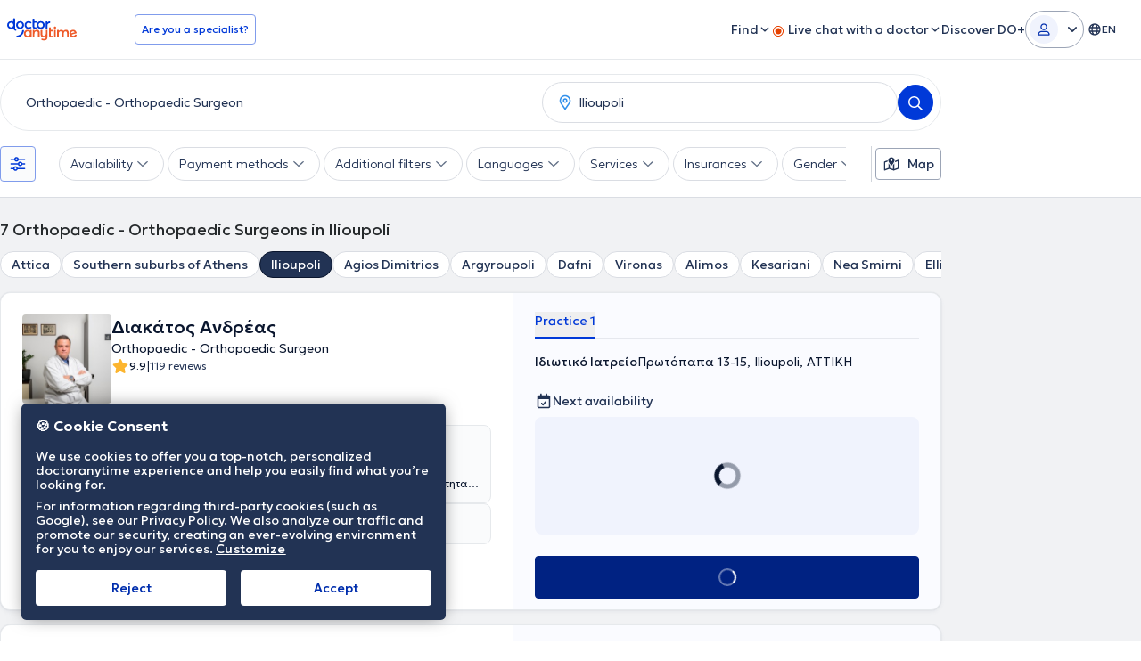

--- FILE ---
content_type: image/svg+xml
request_url: https://www.doctoranytime.gr/images/assets/search-page/doplus-card-vector.svg
body_size: 2716
content:
<svg width="93" height="64" viewBox="0 0 93 64" fill="none" xmlns="http://www.w3.org/2000/svg">
<mask id="mask0_9563_101978" style="mask-type:luminance" maskUnits="userSpaceOnUse" x="3" y="0" width="90" height="64">
<path d="M12.8424 0H83.1575C88.5934 0 93 4.20313 93 9.38795V53.8729C93 59.0578 88.5934 63.2609 83.1575 63.2609H12.8424C7.40661 63.2609 3 59.0578 3 53.8729V9.38795C3 4.20313 7.40661 0 12.8424 0Z" fill="white"/>
</mask>
<g mask="url(#mask0_9563_101978)">
<path d="M61.8336 31.1573C55.4842 31.1573 50.337 26.0101 50.337 19.6607C50.337 13.3114 55.4842 8.16422 61.8336 8.16422C68.1829 8.16422 73.3301 13.3114 73.3301 19.6607C73.3301 26.0101 68.1829 31.1573 61.8336 31.1573Z" fill="#FCB52F"/>
<path d="M47.7725 23.0618C46.6183 23.0618 45.6826 22.1262 45.6826 20.9719C45.6826 19.8177 46.6183 18.882 47.7725 18.882C48.9268 18.882 49.8624 19.8177 49.8624 20.9719C49.8624 22.1262 48.9268 23.0618 47.7725 23.0618Z" fill="#FCB52F"/>
<path d="M30.7235 61.9927C28.5172 59.7864 28.5172 56.2096 30.7235 54.0033L47.8734 38.7238C50.0797 36.5175 51.8086 36.495 54.0149 38.7013C56.2213 40.9076 56.2213 44.4845 54.0149 46.6908L38.713 61.9927C36.5067 64.199 32.9298 64.199 30.7235 61.9927Z" fill="#F2F2F2"/>
<path d="M23.627 57.3717V51.916C23.627 50.445 22.4328 49.2509 20.9618 49.2509H8.48283C7.49641 49.2509 6.69554 50.0517 6.69554 51.0381C6.69554 56.0048 10.7276 60.0368 15.6942 60.0368H20.9618C22.4328 60.0368 23.627 58.8427 23.627 57.3717Z" fill="#FCB52F"/>
<path d="M39.8118 59.6486C39.415 61.1577 38.4442 62.3633 37.1947 63.0904C35.9467 63.8209 34.42 64.0729 32.9109 63.6764L20.0278 60.2893C19.8364 60.2391 19.6496 60.1801 19.4679 60.11C16.7943 59.1037 15.2591 56.2155 16.0023 53.389C16.7448 50.5648 19.5018 48.8052 22.3248 49.2438C22.5172 49.2722 22.7089 49.3126 22.9003 49.3628L35.7834 52.7499C38.8016 53.5433 40.6046 56.6326 39.8118 59.6483V59.6486Z" fill="#F2F2F2"/>
<path d="M22.3269 49.2437L19.4701 60.1099C16.7965 59.1036 15.2613 56.2155 16.0044 53.389C16.7469 50.5647 19.504 48.8052 22.3269 49.2437Z" fill="#FCB52F"/>
<path d="M82.7657 53.9032V82.5581H41.2683V53.9032C41.2683 47.2983 44.356 41.4141 49.1651 37.6148C49.5903 37.2773 50.0273 36.9584 50.4779 36.6581C51.7236 35.8217 53.0641 35.119 54.4806 34.5666C56.8171 33.6535 59.3592 33.1546 62.0194 33.1546C64.6771 33.1546 67.2192 33.6538 69.5537 34.5666C69.6831 34.6174 69.8149 34.6706 69.9535 34.7306C70.4041 34.92 70.8988 35.1489 71.4186 35.4216C71.8275 35.6364 72.2527 35.8745 72.6897 36.1425C72.8168 36.2188 72.944 36.2974 73.0709 36.3806C73.3135 36.5332 73.5584 36.6972 73.8036 36.8681C73.9099 36.9421 74.0185 37.0184 74.1271 37.097C74.2497 37.1824 74.3697 37.2724 74.4923 37.365C74.5963 37.4436 74.7026 37.5245 74.8066 37.6054C74.9915 37.7462 75.1741 37.8943 75.3567 38.0469C75.4471 38.1209 75.5348 38.1949 75.6225 38.2712C75.9968 38.5879 76.3666 38.9277 76.7318 39.288C76.8173 39.3688 76.9004 39.4543 76.9836 39.5374C77.1639 39.72 77.3419 39.9072 77.5174 40.1016C77.5751 40.1616 77.6305 40.2238 77.6837 40.2865C78.0975 40.744 78.495 41.2295 78.8762 41.747C78.9525 41.8465 79.0242 41.9482 79.0979 42.0496C79.2134 42.2113 79.3268 42.3754 79.4377 42.5443C79.5326 42.6851 79.6249 42.8286 79.7175 42.9741C79.9161 43.2884 80.1104 43.6119 80.293 43.9471C80.3693 44.0857 80.4456 44.2246 80.5171 44.3678C80.5171 44.3678 80.5216 44.37 80.5193 44.3723C80.6048 44.5318 80.6856 44.6935 80.7665 44.8575C80.8565 45.0424 80.9446 45.2319 81.0277 45.4236C81.0949 45.5739 81.1617 45.7262 81.224 45.8811C81.2935 46.0429 81.358 46.2069 81.4226 46.3735C81.4294 46.3875 81.434 46.4035 81.4389 46.4198C81.5752 46.7756 81.7001 47.1385 81.8178 47.5106C81.9355 47.8872 82.0444 48.271 82.1413 48.664C82.2893 49.2555 82.4116 49.8659 82.5088 50.4966C82.5297 50.6306 82.5482 50.7669 82.5665 50.9032C82.6242 51.3102 82.6682 51.7282 82.6982 52.1534C82.7051 52.2411 82.7123 52.3288 82.7168 52.4169C82.7237 52.5163 82.7305 52.6155 82.7354 52.7172L82.7423 52.8767C82.7491 53.0084 82.7537 53.1424 82.756 53.2764C82.7628 53.4822 82.7651 53.6925 82.7651 53.9029L82.7657 53.9032Z" fill="#8AA4ED"/>
<path d="M69.5537 34.5664C68.8911 38.127 65.7698 40.8221 62.0178 40.8221C58.2659 40.8221 55.143 38.127 54.4803 34.5664C56.8174 33.6543 59.3589 33.1544 62.0178 33.1544C64.6768 33.1544 67.2183 33.6547 69.5537 34.5664Z" fill="#FCB52F"/>
<path d="M82.7657 53.9032V55.5163V61.3034H70.8336V55.5163V52.2278C70.8336 48.9346 73.5052 46.263 76.8006 46.263C78.4484 46.263 79.9392 46.9308 81.0182 48.0101C81.7024 48.6943 82.2222 49.5447 82.5088 50.4969L82.7654 53.9035L82.7657 53.9032Z" fill="#FF6A51"/>
<path d="M54.4834 34.567V107.534H41.271V53.9037C41.271 47.2988 44.3587 41.4145 49.1679 37.6153C49.5931 37.2778 50.03 36.9589 50.4807 36.6586C51.7263 35.8222 53.0669 35.1194 54.4834 34.567Z" fill="#F2F2F2"/>
<path d="M82.7657 53.9036V107.534H69.5534V34.567C69.6828 34.6179 69.8146 34.671 69.9531 34.731C70.4038 34.9205 70.8985 35.1494 71.4182 35.422C71.8272 35.6369 72.2524 35.875 72.6893 36.143C72.8165 36.2193 72.9437 36.2979 73.0705 36.381C73.3131 36.5336 73.558 36.6977 73.8032 36.8685C73.9096 36.9426 74.0181 37.0189 74.1267 37.0974C74.2493 37.1829 74.3693 37.2729 74.4919 37.3655C74.596 37.4441 74.7023 37.525 74.8063 37.6058C74.9912 37.7467 75.1738 37.8947 75.3564 38.0473C75.4467 38.1214 75.5344 38.1954 75.6222 38.2717C75.9965 38.5883 76.3663 38.9281 76.7315 39.2884C76.8169 39.3693 76.9001 39.4547 76.9832 39.5379C77.1636 39.7205 77.3416 39.9077 77.5171 40.102C77.5748 40.162 77.6302 40.2243 77.6834 40.2869C78.0972 40.7444 78.4947 41.2299 78.8759 41.7474C78.9522 41.8469 79.0239 41.9486 79.0976 42.0501C79.213 42.2118 79.3265 42.3758 79.4374 42.5447C79.5323 42.6856 79.6246 42.8291 79.7172 42.9745C79.9157 43.2889 80.1101 43.6123 80.2927 43.9476C80.369 44.0861 80.4453 44.2251 80.5167 44.3682C80.5167 44.3682 80.5213 44.3705 80.519 44.3728C80.6044 44.5322 80.6853 44.694 80.7662 44.858C80.8562 45.0429 80.9442 45.2323 81.0274 45.4241C81.0946 45.5744 81.1614 45.7267 81.2237 45.8816C81.2931 46.0433 81.3577 46.2073 81.4223 46.374C81.4291 46.388 81.4337 46.404 81.4386 46.4203C81.5749 46.7738 81.7021 47.139 81.8175 47.511C81.9352 47.8854 82.0441 48.2715 82.141 48.6644C82.289 49.2536 82.4136 49.8638 82.5085 50.497C82.5293 50.631 82.5479 50.7673 82.5662 50.9036C82.6239 51.3106 82.6679 51.7286 82.6979 52.1539C82.7048 52.2416 82.7119 52.3293 82.7165 52.4173C82.7234 52.5168 82.7302 52.6159 82.7351 52.7177L82.7419 52.8771C82.7488 53.0089 82.7534 53.1429 82.7556 53.2769C82.7625 53.4827 82.7648 53.693 82.7648 53.9033L82.7657 53.9036Z" fill="#F2F2F2"/>
<path d="M76.8055 84.332H76.8052C73.5105 84.332 70.8397 81.6612 70.8397 78.3665V55.515C70.8397 52.2204 73.5105 49.5496 76.8052 49.5496H76.8055C80.1001 49.5496 82.7709 52.2204 82.7709 55.515V78.3665C82.7709 81.6612 80.1001 84.332 76.8055 84.332Z" fill="#F2F2F2"/>
<path d="M85.9922 64.4966C85.9922 60.1075 82.4339 56.5492 78.0448 56.5492C73.6557 56.5492 70.0974 60.1075 70.0974 64.4966H85.9922Z" fill="#FCB52F"/>
</g>
<path d="M6.73705 13.4692C6.20574 13.4692 5.74231 13.839 5.61332 14.3655C5.24758 15.8603 4.72797 16.8641 4.02519 17.5822C3.32237 18.3002 2.34016 18.8311 0.877322 19.2048C0.361787 19.3365 7.27803e-05 19.81 0 20.3529C5.2668e-05 20.8958 0.361773 21.3693 0.877322 21.501C2.34025 21.8747 3.32236 22.4055 4.02519 23.1236C4.72801 23.8417 5.24755 24.8451 5.61332 26.3398C5.74221 26.8665 6.20564 27.2361 6.73705 27.2361C7.2684 27.236 7.73189 26.8665 7.86077 26.3398C8.22652 24.8452 8.74613 23.8417 9.4489 23.1236C10.1518 22.4056 11.1343 21.8747 12.5973 21.501C13.1126 21.3692 13.4745 20.8957 13.4746 20.3529C13.4745 19.8101 13.1126 19.3366 12.5973 19.2048C11.1342 18.8311 10.1518 18.3003 9.4489 17.5822C8.74602 16.8641 8.22655 15.8604 7.86077 14.3655L7.83286 14.2687C7.67379 13.7942 7.23513 13.4693 6.73705 13.4692Z" fill="#FAAB8C"/>
<path d="M21.5884 6.23615C21.3228 6.23622 21.0912 6.42084 21.0267 6.68408C20.7694 7.73596 20.3975 8.46619 19.8785 8.99652C19.3594 9.52675 18.645 9.90626 17.6156 10.1692C17.3579 10.2351 17.1768 10.4721 17.1767 10.7435C17.1768 11.0149 17.3579 11.2515 17.6156 11.3173C18.6451 11.5803 19.3594 11.9602 19.8785 12.4905C20.3975 13.0208 20.7694 13.7507 21.0267 14.8025C21.0912 15.0658 21.3227 15.2508 21.5884 15.2509C21.8541 15.2509 22.086 15.0658 22.1505 14.8025C22.4078 13.7508 22.7793 13.0208 23.2983 12.4905C23.8173 11.9602 24.532 11.5803 25.5616 11.3173C25.8193 11.2515 25.9999 11.0149 26 10.7435C25.9999 10.4721 25.8193 10.2351 25.5616 10.1692C24.532 9.90624 23.8173 9.52685 23.2983 8.99652C22.7792 8.46619 22.4078 7.73594 22.1505 6.68408L22.1365 6.63589C22.057 6.39851 21.8375 6.23615 21.5884 6.23615Z" fill="#FAAB8C"/>
</svg>


--- FILE ---
content_type: text/javascript
request_url: https://www.doctoranytime.gr/dist/vite/index.BK6041UJ.js
body_size: 3303
content:
var S=Object.defineProperty;var h=Object.getOwnPropertySymbols;var I=Object.prototype.hasOwnProperty,L=Object.prototype.propertyIsEnumerable;var f=(t,e,i)=>e in t?S(t,e,{enumerable:!0,configurable:!0,writable:!0,value:i}):t[e]=i,m=(t,e)=>{for(var i in e||(e={}))I.call(e,i)&&f(t,i,e[i]);if(h)for(var i of h(e))L.call(e,i)&&f(t,i,e[i]);return t};var g=(t,e,i)=>new Promise((o,s)=>{var a=c=>{try{n(i.next(c))}catch(u){s(u)}},r=c=>{try{n(i.throw(c))}catch(u){s(u)}},n=c=>c.done?o(c.value):Promise.resolve(c.value).then(a,r);n((i=i.apply(t,e)).next())});import{a as T,s as C}from"./dom.CZsrNE0w.js";import{s as p}from"./svg-icons.DZQm9AYN.js";import{d as y}from"./get.GrMv6eFe.js";import{g as R}from"./universalAnalyticsEvents.BHTbLIQp.js";import{isSubscribedToWaitingList as P}from"./index.yItv1kjX.js";var l=(t=>(t.BOOK_AREA_WRAPPER="data-book-area",t.AVAIL_AREA="data-availability-area",t.AVAIL_PLACEHOLDER_AREA="data-mini-availability-placeholder-area",t.AVAIL_CAROUSEL="data-availability-carousel",t.AVAIL_CTA="data-availability-cta",t.AVAIL_CALENDAR="data-availability-calendar-icon",t.AVAIL_TEXT="data-availability-text",t))(l||{});class w{constructor(e={}){this.doctorId=0,this.doctorPracticeId=0,this.fromDate="",this.insuranceId=null,this.insuranceTypeId=null,this.showConventionSlots=!1,this.offerId=0,this.specSlug=null,this.timeToAdd=0,this.doctorServiceId=0,this.doctorServiceIds="",this.isChangeDateMode=!1,this.isChangingToFitFirstVisit=!1,this.externalBookingSystemParameters="",this.hideServiceCostLoginBtn=!1,this.isSpecialPriceSelected=!1,this.isSpecialPriceLimitReached=!1,this.maxSlotsToLoad=7,this.highlightedDate="",this.alternativeServiceSlug="",Object.assign(this,e)}}function D(t){var o,s;const e=A(t);let i="";return document.querySelector("#SpecServiceSlug")&&document.querySelector(".active.spec-service-checkbox")&&(i=(s=(o=document.querySelector(".active.spec-service-checkbox"))==null?void 0:o.dataset.slug)!=null?s:"",i=`${e.specSlug}_${i}`),{DoctorPracticeId:e.doctorPracticeId,FromDate:e.fromDate,MoreHoursShown:!1,MaxFittingAppointment:0,SpecServiceSlug:i,DoctorServiceIds:e.doctorServiceIds,DoctorServiceId:e.doctorServiceId,ChangeAppDateMode:e.isChangeDateMode,ChangingToFitFirstVisit:e.isChangingToFitFirstVisit,RenderFullURL:!1,ExternalBookingSystemParameters:e.externalBookingSystemParameters,HideServiceCostLoginButton:e.hideServiceCostLoginBtn,OfferId:e.offerId,IsSpecialPriceRequest:e.isSpecialPriceSelected,MaxSlotsToLoad:e.maxSlotsToLoad,InsuranceId:e.insuranceId,InsuranceTypeId:e.insuranceTypeId}}function A(t){const e=t.dataset;return new w({doctorId:Number(e.doctorId),doctorPracticeId:Number(e.doctorPracticeId),fromDate:e.fromDate||"",doctorServiceId:Number(e.doctorServiceId)||0,doctorServiceIds:e.doctorServiceIds||"",isSpecialPriceSelected:e.isSpecialPriceSelected==="true",isSpecialPriceLimitReached:e.isSpecialPriceLimitReached==="true",isChangeDateMode:e.isChangeDateMode==="true",isChangingToFitFirstVisit:e.isChangingToFitFirstVisit==="true",externalBookingSystemParameters:e.setExternalBookingSystemParameters||"",offerId:Number(e.offerId),specSlug:e.specSlug||"",timeToAdd:Number(e.timeToAdd)||0,insuranceId:Number(e.insuranceId||1),insuranceTypeId:Number(e.insuranceTypeId)||null,maxSlotsToLoad:Number(e.maxSlotsToLoad)||7,alternativeServiceSlug:e.alternativeServiceSlug||"",hideServiceCostLoginBtn:e.hideServiceCostLoginBtn==="true"})}const E="/DoctorAjax/GetMiniAvailabilitySlots.json";function k(t){return g(this,null,function*(){return(yield y({url:E,params:m({},D(t))})).Data})}function _(t){T(t,"click",`[${l.AVAIL_CTA}]`,function(e,i){let o=e,s;const a=o.closest(`[${l.AVAIL_AREA}]`);if(!a)throw new Error("Availability cta clicked: no parentAvailabilityArea found");let r=a.getAttribute("data-ga-label-extention");r?r="*"+r:r="",o.getAttribute(`${l.AVAIL_CTA}`)&&(R("bookAppointment","viewDayAvailability"+r),s=A(a),s.fromDate=o.dataset.dateSlot||s.fromDate,s.highlightedDate=o.dataset.date||"",window.EventBus.emit("MiniAvailabilityItemClicked",s))})}let v=()=>{};function B(t){t&&t.postFetchCallback&&(v=t.postFetchCallback);const e=document.querySelectorAll(`[${l.AVAIL_AREA}]`);for(const i of e){const o=i;$.observe(o)}}const $=new IntersectionObserver((t,e)=>{for(const i of t)i.intersectionRatio>0&&(_(i.target),e.unobserve(i.target),V(i.target))},{threshold:.01});function V(t){return g(this,null,function*(){const e=yield k(t),i=t.querySelector(`[${l.AVAIL_CAROUSEL}]`),o=t.querySelector(`[${l.AVAIL_PLACEHOLDER_AREA}]`);requestAnimationFrame(()=>{x(e,i,o,t),v(!!e&&e.Availabilities.length>0,!!e&&e.IsWaitingListEnabledForDoctor,t,A(t))})})}function x(t,e,i,o){F(t,e,i,o),q(!!t&&t.Availabilities.length>0,e),o.dataset.processed="true"}function F(t,e,i,o){if(t&&t.Availabilities.length>0){let a="";for(const r of t.Availabilities)a+=N(r);e.innerHTML=a,i.classList.add("hidden"),e.classList.add("mini-availability-carousel--loaded")}else{let a="DPage.BookingArea.NoSlotsAvailable";window.location.href.includes("/s/");var s=!!t&&t.IsWaitingListEnabledForDoctor;s&&(a="DPage.BookingArea.NoSlotsAvailable.WaitingList");const r=o==null?void 0:o.getAttribute("data-doctor-id"),n=r?parseInt(r):0,c=P(n);s&&c&&(a="DPage.BookingArea.NoSlotsAvailable.PatientAlreadyWaitlistSubscribed"),i.innerHTML=O(a)}}function N(t){return`
	<button
		${l.AVAIL_CTA}="day"
		data-testid="availability-cta"
		data-date-slot="${t.TimeSlots[0].AppDate}"
		data-date="${t.Date}"
		class="availability-button"
		rel="nofollow">
		<span class="availability-day">
			${t.DateRelativeToNowLabel||t.DateWithMonthLabel}</span>
		<span class="availability-time">
			${window.LocalizedResources.Get("Search.MiniAvailability.FromTimeSlot").replace("{TimeSlot}",t.TimeSlots[0].Time)}
		</span>
	</button>
	`}function q(t,e){var o;const i=(o=e.closest(`[${l.BOOK_AREA_WRAPPER}]`))==null?void 0:o.querySelector(`[${l.AVAIL_CALENDAR}]`);if(i){const s=C(t?p.renderIcon("far-fa-calendar-check__v60","fg-default-secondary"):i.innerHTML=p.renderIcon("far-fa-calendar-circle-exclamation__v60"));s.classList.add(...i.classList),s.setAttribute(l.AVAIL_CALENDAR,"");const a=i.parentElement;i.remove(),a.prepend(s)}if(!t){const s=e.closest(`[${l.BOOK_AREA_WRAPPER}]`).querySelector(`[${l.AVAIL_TEXT}]`);s&&(s.innerHTML=window.LocalizedResources.Get("Doctor.Search.NoAvailability"))}}function O(t){const[e,i,o]=[62,36,"/images/assets/no-availability-illustration-rebranded.svg"];return`
		<div class="no-availability-illustration" data-testid="no-avail-box">
			<img
				width="${e}"
				height="${i}"
				src="${o}"
				class="wondering-human" alt=""
			/>
			<span class="wondering-human-description"> ${window.LocalizedResources.Get(t)} </span>
		</div>
	`}const U={init:B},d={tabsWrapper:"data-practice-tabs-wrapper",tabs:"data-practice-tabs",tab:"data-practice-tab",tabContent:"data-practice-tab-content",previousTab:"data-previous-practice-tab",nextTab:"data-next-practice-tab"};class M{constructor(){this.activeTabClasses=["practice-tab-cta--active","qa-active-practice-tab"],this.init()}init(){const e=document.querySelectorAll(`[${d.tabs}]`);for(const i of e){const o=i.querySelectorAll(`[${d.tab}]`),s=[...o].map(a=>{const r=a.getAttribute(d.tab);return document.querySelector(`[${d.tabContent}="${r}"]`)});for(const a of o)a.addEventListener("click",r=>{r.preventDefault(),this.handleTabClick(a,o,s)});i.querySelectorAll(`[${d.tab}]`).length>1&&this.handleNavMenuArrows(i)}}handleTabClick(e,i,o){const s=e.getAttribute(d.tab);for(const a of i)a===e?a.classList.add(...this.activeTabClasses):a.classList.remove(...this.activeTabClasses);for(const a of o)a.getAttribute(d.tabContent)===s?(a.classList.remove("hidden"),a.classList.add("qa-active-practice-tab-content")):(a.classList.add("hidden"),a.classList.remove("qa-active-practice-tab-content"))}handleNavMenuArrows(e){const i=e.closest(`[${d.tabsWrapper}]`);if(!i)return;const o=i.querySelector(`[${d.previousTab}]`),s=i.querySelector(`[${d.nextTab}]`),a=e.querySelectorAll("li");if(!o||!s||a.length<=1)return;const r=a[0],n=a[a.length-1],c=new IntersectionObserver(u=>{for(const b of u)b.target===r?o.classList.toggle("lg:block",b.intersectionRatio!==1):b.target===n&&s.classList.toggle("lg:block",b.intersectionRatio!==1)},{root:null,threshold:[0,1]});c.observe(r),c.observe(n),o.addEventListener("click",()=>{this.handleLeftArrowClick(o,a,e)}),s.addEventListener("click",()=>{this.handleRightArrowClick(s,a,e)})}handleLeftArrowClick(e,i,o){const s=e.getBoundingClientRect().right;let a=i[0];for(const n of i){const c=n.getBoundingClientRect().right;c<s&&c>a.getBoundingClientRect().right&&(a=n)}const r=s-a.getBoundingClientRect().left;o.scrollBy({left:-(r+1),behavior:"smooth"})}handleRightArrowClick(e,i,o){const s=e.getBoundingClientRect().left;let a=i[i.length-1];for(const n of i){const c=n.getBoundingClientRect().left;c>s&&c<a.getBoundingClientRect().left&&(a=n)}const r=a.getBoundingClientRect().right-s;o.scrollBy({left:r+1,behavior:"smooth"})}}const X=new M;export{w as A,l as e,k as f,O as g,U as m,X as p};
